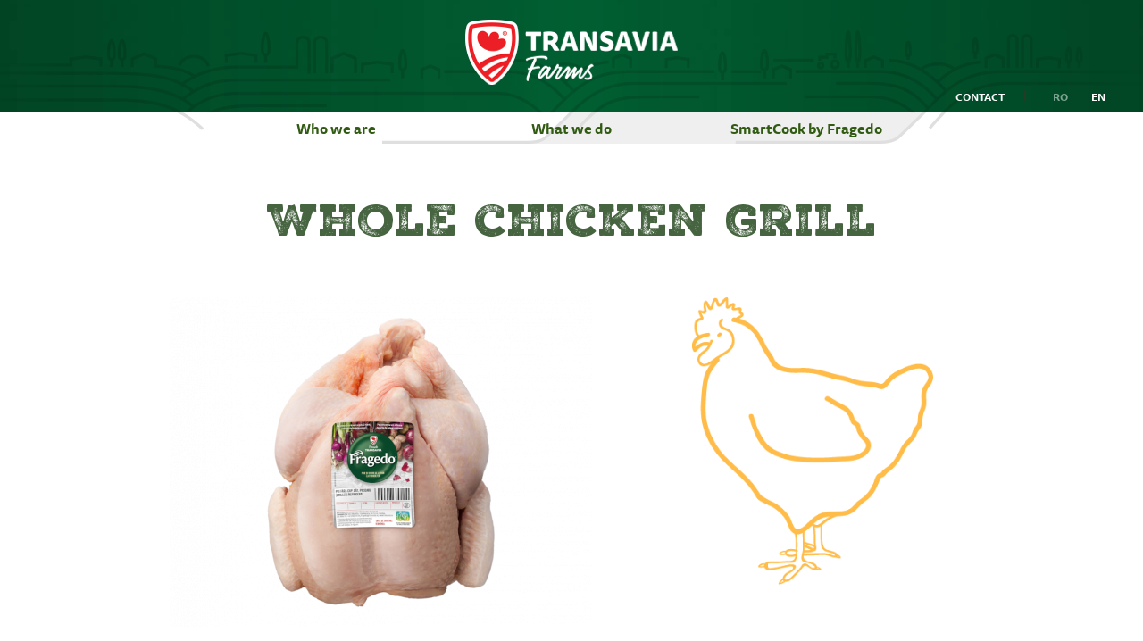

--- FILE ---
content_type: text/html; charset=UTF-8
request_url: https://www.transavia.ro/en/fragedo/whole-chicken-grill
body_size: 9234
content:
<!DOCTYPE html>
<html lang="en" dir="ltr" prefix="content: http://purl.org/rss/1.0/modules/content/  dc: http://purl.org/dc/terms/  foaf: http://xmlns.com/foaf/0.1/  og: http://ogp.me/ns#  rdfs: http://www.w3.org/2000/01/rdf-schema#  schema: http://schema.org/  sioc: http://rdfs.org/sioc/ns#  sioct: http://rdfs.org/sioc/types#  skos: http://www.w3.org/2004/02/skos/core#  xsd: http://www.w3.org/2001/XMLSchema# ">

    <head>
        <meta charset="utf-8" />
<meta name="robots" content="index, follow" />
<meta name="description" content="Whole chicken grill. 
  
            Product description
      

  
    
            Whole chicken grill

At Transavia, our brand Fragedo is produced with the utmost care and dedication, in order to provide access to a healthy, safe and exceptionally tasty chicken meat, so our customers can enjoy beautiful moments with their loved ones.

*The use of any hormonal substances in poultry breeding is prohibited by law.

This product is also available as frozen.
      
  
, 
  
            Product handling
      

  
    
            Remove the product from its packaging and discard the packaging. Wash work surfaces (including cutting boards), utensils, and hands after touching raw meat or poultry. Cook thoroughly before consumption. The product is not suitable to be eaten raw. Cooking in the microwave oven is not recommended.
      
  
, 
  
            Storage
      

  
    
            Class A refrigerated product, packaged in a protective atmosphere. Store between 0...4 °C. The product shelf life specified on the packaging is valid only if the storage conditions are met.
      
  
." />
<meta name="Generator" content="Drupal 8 (https://www.drupal.org)" />
<meta name="MobileOptimized" content="width" />
<meta name="HandheldFriendly" content="true" />
<meta name="viewport" content="width=device-width, initial-scale=1.0" />
<link rel="shortcut icon" href="/sites/default/files/icon_72.png" type="image/png" />
<link rel="alternate" hreflang="en" href="https://www.transavia.ro/en/fragedo/whole-chicken-grill" />
<link rel="alternate" hreflang="ro" href="https://www.transavia.ro/fragedo/pui-grill" />
<link rel="canonical" href="https://www.transavia.ro/en/fragedo/whole-chicken-grill" />

            <title>Whole chicken grill | Transavia</title>
            <link rel="stylesheet" media="all" href="/sites/default/files/css/css_WGHhxQ1jJGi4-U82CLMkPxtY4K65gPjbbt7gosiUdD4.css" />
<link rel="stylesheet" media="all" href="/sites/default/files/css/css_RYna-M9dVr8RDZqC7JcKW5FTFgGXiA5Z0JRIoXJ8LFc.css" />

                
<!--[if lte IE 8]>
<script src="/sites/default/files/js/js_VtafjXmRvoUgAzqzYTA3Wrjkx9wcWhjP0G4ZnnqRamA.js"></script>
<![endif]-->

                    <link rel="icon" type="image/x-icon" sizes="76x76" href="/themes/custom/transavia_theme/img/favicon 76x76.ico">
                    <link rel="icon" type="image/x-icon" sizes="120x120"
                        href="/themes/custom/transavia_theme/img/favicon 120x120.ico">
                    <link rel="icon" type="image/x-icon" sizes="152x152" href="/themes/custom/transavia_theme/img/favicon152x152.ico">
                    <link rel="icon" type="image/x-icon" sizes="180x180" href="/themes/custom/transavia_theme/img/favicon180x180.ico">
                    <link rel="icon" type="image/x-icon" sizes="192x192"
                        href="/themes/custom/transavia_theme/img/favicon 192x192.ico">


                    <!-- cookie consent -->
                    <script async src="https://cdn.jsdelivr.net/gh/orestbida/cookieconsent@v2.8.6/dist/cookieconsent.js"></script>
                    <link rel="stylesheet" type="text/css" href="https://cdn.jsdelivr.net/gh/orestbida/cookieconsent@v2.8.6/dist/cookieconsent.css">




                    <!-- Global site tag (gtag.js) - Google Analytics -->
                    <script type="text/plain" data-cookiecategory="googleanalytics" async src="https://www.googletagmanager.com/gtag/js?id=UA-22119248-1"></script>
                    <script  type="text/plain" data-cookiecategory="googleanalytics">
                        window.dataLayer = window.dataLayer || [];
                        function gtag() { dataLayer.push(arguments); }
                        gtag('js', new Date());
                        gtag('config', 'UA-22119248-1', { 'anonymize_ip': true });
                    </script>

                    <!-- Google Tag Manager -->
                    <script type="text/plain" data-cookiecategory="googleanalytics">(function (w, d, s, l, i) {
                            w[l] = w[l] || []; w[l].push({
                                'gtm.start':
                                    new Date().getTime(), event: 'gtm.js'
                            }); var f = d.getElementsByTagName(s)[0],
                                j = d.createElement(s), dl = l != 'dataLayer' ? '&l=' + l : ''; j.async = true; j.src =
                                    'https://www.googletagmanager.com/gtm.js?id=' + i + dl; f.parentNode.insertBefore(j, f);
                        })(window, document, 'script', 'dataLayer', 'GTM-5WNXZ86');</script>
                    <!-- End Google Tag Manager -->

                    <script src="https://use.typekit.net/vwu4ioc.js"></script>
                    <script>try { Typekit.load({ async: true }); } catch (e) { }</script>
    </head>

    <body  class="what-we-do">

        <!-- Google Tag Manager (noscript) -->
        <noscript><iframe src="https://www.googletagmanager.com/ns.html?id=GTM-5WNXZ86" height="0" width="0"
                style="display:none;visibility:hidden"></iframe></noscript>
        <!-- End Google Tag Manager (noscript) -->

        
          <div class="dialog-off-canvas-main-canvas" data-off-canvas-main-canvas>
    <header>

<!-- Facebook Pixel Code -->
<script type="text/plain" data-cookiecategory="facebookpixel">
!function(f,b,e,v,n,t,s)
{if(f.fbq)return;n=f.fbq=function(){n.callMethod?
n.callMethod.apply(n,arguments):n.queue.push(arguments)};
if(!f._fbq)f._fbq=n;n.push=n;n.loaded=!0;n.version='2.0';
n.queue=[];t=b.createElement(e);t.async=!0;
t.src=v;s=b.getElementsByTagName(e)[0];
s.parentNode.insertBefore(t,s)}(window, document,'script',
'https://connect.facebook.net/en_US/fbevents.js');
fbq('init', '477156506660785');
fbq('track', 'PageView');
</script>
<noscript><img height="1" width="1" style="display:none"
src="https://www.facebook.com/tr?id=477156506660785&ev=PageView&noscript=1"
/></noscript>
<!-- End Facebook Pixel Code -->

  <div class="inner-header">
      <div>
    <div class="logo-wrapper">
    <div class="vertical-align">
        <div class="vam">
            <a href="/en" title="Home" rel="home">
                <img src="/themes/custom/transavia_theme/img/what-we-do/logo-ferme-en.png" alt="Transavia logo"/>
            </a>
        </div>
    </div>
    <div class="header-options">
        <a href="https://www.transavia.ro/en/contact">Contact</a>
        <ul class="links">                <li class="flag">
                    <a href="/fragedo/pui-grill" class="language-link" hreflang="ro" data-drupal-link-system-path="node/227">ro</a>
                </li>
                            <li class="flag">
                    <span class="js-choose-language flag active">en</span>
                </li>
            </ul>
    </div>
</div>
<nav class="menus-wrapper">
        <nav class="menus-wrapper">
  <ul class="menu">
                    <li class="menu-item red">
        <a href="/en" class="who" data-drupal-link-system-path="&lt;front&gt;">Who we are</a>
                      <ul class="submenu">
          <li class="vam-wrapper">
            <ul>
              <li class="menu-scroll">
                <ul>
                                      <li class="submenu-item">
                                              <a href="/en/who-we-are" target="" data-drupal-link-system-path="node/12">Who we are</a>
                                          </li>
                                      <li class="submenu-item">
                                              <a href="/en/our-story" target="" data-drupal-link-system-path="node/23">Our story</a>
                                          </li>
                                      <li class="submenu-item">
                                              <a href="/en/export" target="" data-drupal-link-system-path="node/19">Export</a>
                                          </li>
                                      <li class="submenu-item">
                                              <a href="/en/integrated-supply-chain" target="" data-drupal-link-system-path="node/18">Integrated Supply Chain</a>
                                          </li>
                                      <li class="submenu-item">
                                              <a href="/en/dedicated-community" target="" data-drupal-link-system-path="node/26">Social responsibility</a>
                                          </li>
                                      <li class="submenu-item">
                                              <a href="/en/news" target="" data-drupal-link-system-path="node/25">News</a>
                                          </li>
                                      <li class="submenu-item">
                                              <a href="/en/work-us" target="" data-drupal-link-system-path="node/36">Work with us</a>
                                          </li>
                                      <li class="submenu-item flags">
                        <ul class="links">                <li class="flag">
                    <a href="/fragedo/pui-grill" class="language-link" hreflang="ro" data-drupal-link-system-path="node/227">ro</a>
                </li>
                            <li class="flag">
                    <span class="js-choose-language flag active">en</span>
                </li>
            </ul>
                    </li>
                </ul>
              </li>
            </ul>
                      </li>
        </ul>
      </li>
                      <li class="menu-item green">
        <a href="/en/what-we-do" target="" data-drupal-link-system-path="node/168">What we do</a>
                      <ul class="submenu">
          <li class="vam-wrapper">
            <ul>
              <li class="menu-scroll">
                <ul>
                                      <li class="submenu-item">
                                              <a href="/en/what-we-do" target="" data-drupal-link-system-path="node/168">What we do</a>
                                          </li>
                                      <li class="submenu-item">
                                              <a href="/en/fragedos-story" target="" data-drupal-link-system-path="node/118">Fragedo</a>
                                          </li>
                                      <li class="submenu-item">
                                              <a href="/en/papanes-story" target="" data-drupal-link-system-path="node/119">Papane</a>
                                          </li>
                                      <li class="submenu-item">
                                              <a href="/en/news-0" data-drupal-link-system-path="node/122">News</a>
                                          </li>
                                      <li class="submenu-item flags">
                        <ul class="links">                <li class="flag">
                    <a href="/fragedo/pui-grill" class="language-link" hreflang="ro" data-drupal-link-system-path="node/227">ro</a>
                </li>
                            <li class="flag">
                    <span class="js-choose-language flag active">en</span>
                </li>
            </ul>
                    </li>
                </ul>
              </li>
            </ul>
                      </li>
        </ul>
      </li>
                      <li class="menu-item green">
        <a href="/smartcook">SmartCook by Fragedo</a>
                        </li>
        </ul>
      </li>
            </ul>
</nav>

  </nav>
  
            <div><style type="text/css">
<!--/*--><![CDATA[/* ><!--*/
ul.menu{display:flex}
@media (min-width: 550px) and (max-width: 768px){
	body .menus-wrapper .menu a{
		font-size: 12px;
	}
	
	body .menus-wrapper .menu li:last-child span.burger-icon{
		display:none;
	}
}

@media (max-width: 549px) {
	body .menus-wrapper .menu a{
		font-size: 12px;
	}
	
	body .burger-icon{
		clear: both;
		display: block;
		margin: 2px auto 0;
	}
	
	body .menus-wrapper .menu .menu-item{
		padding: 0;
	}
	
	body .menus-wrapper .menu .menu-item > a {
		padding: 0 0 6px;
	}
	
	body .menus-wrapper .menu li.menu-item:last-child > a {
		padding: 10px 0 6px;
	}
	
	body .menus-wrapper .menu li:last-child span.burger-icon{
		display:none;
	}
}

/*--><!]]>*/
</style></div>
      
  
            <div><!-- Start of HubSpot Embed Code -->
<script type="text/javascript" id="hs-script-loader" async="" defer="defer" src="//js-eu1.hs-scripts.com/144522273.js"></script><!-- End of HubSpot Embed Code --></div>
      

  </div>

  </div>
</header>

<main  class="product-detail-page detail-page">
      <button class="btn-scroll-top"></button>
        




<section class="fade desktop" style="opacity: 1">
    <div class="section-title">
        <div class="container">
            <h1>Whole chicken grill</h1>
        </div>
    </div>
</section>

<section class="fade desktop" style="opacity: 1">
    <div class="container">
        <div class="row clearfix">
            <div class="col-6">
                <div class="receipe-image">
                    
            <div>  <img src="/sites/default/files/styles/product_image_473x_/public/2018-07/pui-griller-mare.png?itok=vloZ6jNH" alt="Whole chicken grill" typeof="foaf:Image" />


</div>
      
                </div>
            </div>
            <div class="col-6 desktop-img tablet-img">
                <div class="receipe-image">
                    
            <div>  <img src="/sites/default/files/2017-02/pui%20intreg_0.png" alt="Pui grill" typeof="foaf:Image" />

</div>
      
                </div>
            </div>
        </div>

        <div class="row clearfix receipe-info">
            <div class="col-6">
                                    <div class="block">
  <div class="block-title">
            <div>Product description</div>
      </div>

  <div class="description wysiwyg-content">
    
            <div><p><strong>Whole chicken grill</strong></p>

<p>At Transavia, our brand Fragedo is produced with the utmost care and dedication, in order to provide access to a healthy, safe and exceptionally tasty chicken meat, so our customers can enjoy beautiful moments with their loved ones.</p>

<p><strong>*The use of any hormonal substances in poultry breeding is prohibited by law.</strong></p>

<h5>This product is also available as frozen.</h5></div>
      
  </div>
</div>
                                    <div class="block">
  <div class="block-title">
            <div>Product handling</div>
      </div>

  <div class="description wysiwyg-content">
    
            <div><p>Remove the product from its packaging and discard the packaging. Wash work surfaces (including cutting boards), utensils, and hands after touching raw meat or poultry. Cook thoroughly before consumption. The product is not suitable to be eaten raw. Cooking in the microwave oven is not recommended.</p></div>
      
  </div>
</div>
                                    <div class="block">
  <div class="block-title">
            <div>Storage</div>
      </div>

  <div class="description wysiwyg-content">
    
            <div><p>Class A refrigerated product, packaged in a protective atmosphere. Store between 0...4 °C. The product shelf life specified on the packaging is valid only if the storage conditions are met.</p></div>
      
  </div>
</div>
                            </div>
            <div class="col-6">
                <div class="receipe-nutriments">
                    <div class="nutriments-title">
            <div>NUTRITIONAL VALUES (100G)</div>
      
                    </div>
                                                                        <div class="nutriment-row clearfix">
                                                <div>
                            <div class="nutriment">
                                <div class="line">Energy values</div>
                            </div>
                            <div class="value">
                                <div class="line">629 kJ / 150 kcal</div>
                            </div>
                        </div>
                                                    </div>
                                                                                                <div class="nutriment-row clearfix">
                                                <div>
                            <div class="nutriment">
                                <div class="line">Fat</div>
                            </div>
                            <div class="value">
                                <div class="line">7.4 g</div>
                            </div>
                        </div>
                                                                                            <div>
                            <div class="nutriment">
                                <div class="line">of which saturates</div>
                            </div>
                            <div class="value">
                                <div class="line">2.1 g</div>
                            </div>
                        </div>
                                                    </div>
                                                                                                <div class="nutriment-row clearfix">
                                                <div>
                            <div class="nutriment">
                                <div class="line">Carbohydrates</div>
                            </div>
                            <div class="value">
                                <div class="line">0.2 g</div>
                            </div>
                        </div>
                                                                                            <div>
                            <div class="nutriment">
                                <div class="line">of which sugars</div>
                            </div>
                            <div class="value">
                                <div class="line">0.2 g</div>
                            </div>
                        </div>
                                                    </div>
                                                                                                <div class="nutriment-row clearfix">
                                                <div>
                            <div class="nutriment">
                                <div class="line">Protein</div>
                            </div>
                            <div class="value">
                                <div class="line">20.9 g</div>
                            </div>
                        </div>
                                                    </div>
                                                                                                <div class="nutriment-row clearfix">
                                                <div>
                            <div class="nutriment">
                                <div class="line">Sodium</div>
                            </div>
                            <div class="value">
                                <div class="line">0.15 g</div>
                            </div>
                        </div>
                                                    </div>
                                                            </div>
            </div>
        </div>
    </div>
</section>




</main>

<footer>
    <div>
    
<div class="container footer-bg-image">
  <nav id="block-transavia1">
    <h1>Transavia</h1>
    
              <ul>
              <li>
        <a href="/en/our-story" target="" data-drupal-link-system-path="node/23">Our story</a>
              </li>
          <li>
        <a href="/en/our-story#transavia-history" target="" data-drupal-link-system-path="node/23">Our history</a>
              </li>
          <li>
        <a href="/en/our-story#transavia-family" target="" data-drupal-link-system-path="node/23">Transavia Family</a>
              </li>
          <li>
        <a href="/en/dedication-quality" target="" data-drupal-link-system-path="node/35">Dedication for Quality</a>
              </li>
          <li>
        <a href="/en/work-us" target="" data-drupal-link-system-path="node/36">Work with us</a>
              </li>
        </ul>
  


    </nav>
<nav  id="block-transavia2">
      
  <h1>Portofoliu</h1>
  

        
              <ul>
              <li>
        <a href="/en/fragedos-story" target="" title="Fragedo products" data-drupal-link-system-path="node/118">Fragedo</a>
              </li>
          <li>
        <a href="/en/papanes-story" target="" title="Papane products" data-drupal-link-system-path="node/119">Papane</a>
              </li>
        </ul>
  


  </nav><nav  id="block-transavia3">
      
  <h1>Info </h1>
  

        
              <ul>
              <li>
        <a href="/en/terms-and-conditions" target="" data-drupal-link-system-path="node/76">Terms and conditions</a>
              </li>
          <li>
        <a href="/en/politica-cookies" class="menu ro" data-drupal-link-system-path="node/585">Cookie policy</a>
              </li>
          <li>
        <a href="https://www.transavia.ro/files/politica-de-prelucrare-a-datelor.pdf" class="menu ro">Politica prelucrare date</a>
              </li>
          <li>
        <a href="/en/contact" target="" data-drupal-link-system-path="contact">Contact</a>
              </li>
          <li>
        <a href="/en/sitemap" target="" data-drupal-link-system-path="sitemap">Sitemap</a>
              </li>
          <li>
        <a href="https://www.transavia.ro/files/TRANSAVIA_ConditiiFurnizare_RO.pdf" class="menu ro" target="_blank">Condiții de furnizare</a>
              </li>
          <li>
        <a href="https://www.transavia.ro/files/TRANSAVIA_SupplyConditions_EN.pdf" class="menu en" target="_blank">Supply Conditions</a>
              </li>
          <li>
        <a href="" class="cookie-c-button">Preferințe cookie</a>
              </li>
        </ul>
  


  </nav><nav  id="block-transavia4" class="footer-mobile-menu">
      
  <h1>Mobile Footer</h1>
  

        
              <ul>
              <li>
        <a href="/en/contact" target="" data-drupal-link-system-path="contact">Contact</a>
              </li>
          <li>
        <a href="https://www.transavia.ro/files/Proiect_de_fuziune.pdf" class="menu ro" target="_blank">Proiect de fuziune (data afișării: 16.03.2022)</a>
              </li>
          <li>
        <a href="/en/sitemap" target="" data-drupal-link-system-path="sitemap">Sitemap</a>
              </li>
          <li>
        <a href="/en/terms-and-conditions" target="" data-drupal-link-system-path="node/76">Terms and conditions</a>
              </li>
        </ul>
  


  </nav><nav id="block-transavia5" class="footer-social-menu">
  <h1>Social Media</h1>
  
              <ul>
              <li>
        <a href="https://www.linkedin.com/company/transavia-sa" class="linkedin" target="_blank">LinkedIn</a>
              </li>
          <li>
        <a href="https://www.facebook.com/Transavia.WellMadeinRomania/" class="facebook" target="_blank">Facebook</a>
              </li>
          <li>
        <a href="https://www.instagram.com/fragedoromania/" class="instagram" target="_blank">Instagram</a>
              </li>
          <li>
        <a href="https://www.youtube.com/watch?v=zi0r2Wx5ZEM" class="youtube en" target="_blank">YouTube</a>
              </li>
          <li>
        <a href="https://www.youtube.com/watch?v=765lGEwuMgw&amp;feature=youtu.be" class="youtube ro" target="_blank">YouTube</a>
              </li>
        </ul>
  


  </nav>
</div><div id="block-copyright" class="block-copyright">
  Copyright Transavia 2023
</div>

  </div>

</footer>

  </div>

        
        <script type="application/json" data-drupal-selector="drupal-settings-json">{"path":{"baseUrl":"\/","scriptPath":null,"pathPrefix":"en\/","currentPath":"node\/227","currentPathIsAdmin":false,"isFront":false,"currentLanguage":"en"},"pluralDelimiter":"\u0003","suppressDeprecationErrors":true,"eu_cookie_compliance":{"cookie_policy_version":"1.0.0","popup_enabled":false,"popup_agreed_enabled":false,"popup_hide_agreed":false,"popup_clicking_confirmation":false,"popup_scrolling_confirmation":false,"popup_html_info":false,"use_mobile_message":false,"mobile_popup_html_info":false,"mobile_breakpoint":768,"popup_html_agreed":false,"popup_use_bare_css":false,"popup_height":"auto","popup_width":"100%","popup_delay":0,"popup_link":"\/termeni-si-conditii","popup_link_new_window":true,"popup_position":false,"fixed_top_position":false,"popup_language":"en","store_consent":false,"better_support_for_screen_readers":false,"cookie_name":"cookie_notice_accepted","reload_page":false,"domain":"","domain_all_sites":false,"popup_eu_only_js":false,"cookie_lifetime":100,"cookie_session":0,"set_cookie_session_zero_on_disagree":1,"disagree_do_not_show_popup":true,"method":"default","automatic_cookies_removal":false,"allowed_cookies":"","withdraw_markup":"\u003Cbutton type=\u0022button\u0022 class=\u0022eu-cookie-withdraw-tab\u0022\u003EPrivacy settings\u003C\/button\u003E\n\u003Cdiv role=\u0022alertdialog\u0022 aria-labelledby=\u0022popup-text\u0022 class=\u0022eu-cookie-withdraw-banner\u0022\u003E\n  \u003Cdiv class=\u0022popup-content info eu-cookie-compliance-content\u0022\u003E\n    \u003Cdiv id=\u0022popup-text\u0022 class=\u0022eu-cookie-compliance-message\u0022\u003E\n      \u003Ch2\u003EWe use cookies on this site to enhance your user experience\u003C\/h2\u003E\u003Cp\u003EYou have given your consent for us to set cookies.\u003C\/p\u003E\n    \u003C\/div\u003E\n    \u003Cdiv id=\u0022popup-buttons\u0022 class=\u0022eu-cookie-compliance-buttons\u0022\u003E\n      \u003Cbutton type=\u0022button\u0022 class=\u0022eu-cookie-withdraw-button\u0022\u003EWithdraw consent\u003C\/button\u003E\n    \u003C\/div\u003E\n  \u003C\/div\u003E\n\u003C\/div\u003E","withdraw_enabled":false,"reload_options":0,"reload_routes_list":"","withdraw_button_on_info_popup":false,"cookie_categories":["cookie_uri_necesare","cookie_uri_statistica"],"cookie_categories_details":{"cookie_uri_necesare":{"uuid":"a9de4066-1d0c-4b3d-80a5-3b4ecea4c991","langcode":"ro","status":true,"dependencies":[],"id":"cookie_uri_necesare","label":"Neccssary cookies","description":"","checkbox_default_state":"required","weight":-9},"cookie_uri_statistica":{"uuid":"e15e42aa-8712-49ba-8e9d-c4f713423d6e","langcode":"ro","status":true,"dependencies":[],"id":"cookie_uri_statistica","label":"Statistics Cookies","description":"","checkbox_default_state":"unchecked","weight":-8}},"enable_save_preferences_button":false,"cookie_value_disagreed":"false","cookie_value_agreed_show_thank_you":"1","cookie_value_agreed":"true","containing_element":"body","settings_tab_enabled":false,"open_by_default":false},"user":{"uid":0,"permissionsHash":"ba5ced8a4f0837aa6074c0426a43699b7da4f35f86a350a81d259e4d4b87871d"},"transavia_theme":{"strings":{"CV_upload":"Load Resume"}}}</script>
<script src="/sites/default/files/js/js_13OTDi6w__vJvKWV63DC2EOBbUKuqtP7HOMOoLsUMJc.js"></script>
<script src="/modules/contrib/eu_cookie_compliance/js/eu_cookie_compliance.js?v=1.19" defer></script>
<script src="/sites/default/files/js/js_yx6mZr1AOrKYsmU27jCpGwL7kYuFl0tM3waCbOdKZss.js"></script>



            <!-- Inline script -->
            
            
            <script>
                window.addEventListener('load', function () {

                    // obtain plugin
                    var cc = initCookieConsent();

                    // run plugin with your configuration
                    cc.run({
                        current_lang: 'ro',
                        autoclear_cookies: true,                   // default: false
                        page_scripts: true,                        // default: false

                        // mode: 'opt-in'                          // default: 'opt-in'; value: 'opt-in' or 'opt-out'
                        // delay: 0,                               // default: 0
                        auto_language: 'document',                      // default: null; could also be 'browser' or 'document'
                        // autorun: true,                          // default: true
                        force_consent: true,                   // default: false
                        // hide_from_bots: false,                  // default: false
                        // remove_cookie_tables: false             // default: false
                        // cookie_name: 'cc_cookie',               // default: 'cc_cookie'
                        // cookie_expiration: 182,                 // default: 182 (days)
                        // cookie_necessary_only_expiration: 182   // default: disabled
                        // cookie_domain: location.hostname,       // default: current domain
                        // cookie_path: '/',                       // default: root
                        // cookie_same_site: 'Lax',                // default: 'Lax'
                        // use_rfc_cookie: false,                  // default: false
                        revision: 1,                            // default: 0

                        onFirstAction: function (user_preferences, cookie) {
                            // callback triggered only once on the first accept/reject action
                        },

                        onAccept: function (cookie) {
                            // callback triggered on the first accept/reject action, and after each page load
                        },

                        onChange: function (cookie, changed_categories) {
                            // callback triggered when user changes preferences after consent has already been given
                        },

                        languages: {
                            'ro': {
                                consent_modal: {
                                    title: 'Utilizăm cookies',
                                    description: `Utilizăm cookies și alte tehnologii pentru a colecta automat anumite tipuri de informații atunci când ne vizitați online ca să îmbunătățim performanța și să analizăm traficul online. Unele dintre aceste cookie-uri sunt opționale și pot fi colectate doar dacă vă exprimați acordul.
                <br /><br />Dacă doriți să aflați mai multe despre tipurile de cookie-uri pe care le utilizăm, inclusiv despre modul în care pot fi dezactivate, vă invităm să consultați <a class="cc-link" target="_blank" href="https://www.transavia.ro/politica-cookies">politica noastră cookies</a>.
                <br /><br />Navigând în continuare, sunteţi de acord cu <a class="cc-link" target="_blank" href="https://www.transavia.ro/termeni-si-conditii">Termenii şi Condiţiile propuse</a>.`,
                                    primary_btn: {
                                        text: 'Accept toate cookies',
                                        role: 'accept_all', // 'accept_selected' or 'accept_all'
                                    },
                                    secondary_btn: {
                                        text: 'Modific preferințele',
                                        role: 'settings', // 'settings' or 'accept_necessary'
                                    }
                                },
                                settings_modal: {
                                    title: 'Preferințe cookie',
                                    save_settings_btn: 'Salvează preferințele',
                                    accept_all_btn: 'Accept toate cookies',
                                    reject_all_btn: 'Accept doar cookies necesare', // optional, [v.2.5.0 +]
                                    cookie_table_headers: [
                                        { col1: 'Nume' },
                                        { col2: 'Domeniu' },
                                        { col3: 'Durata de viață' },
                                        { col4: 'Descriere' },
                                    ],
                                    blocks: [
                                        {
                                            title: 'Utilizăm cookies',
                                            description: `
                        Utilizăm cookies și alte tehnologii pentru a colecta automat anumite tipuri de informații atunci când ne vizitați online ca să îmbunătățim performanța și să analizăm traficul online. Unele dintre aceste cookie-uri sunt opționale și pot fi colectate doar dacă vă exprimați acordul.
                        <br /><br />Dacă doriți să aflați mai multe despre tipurile de cookie-uri pe care le utilizăm, inclusiv despre modul în care pot fi dezactivate, vă invităm să consultați <a class="cc-link" target="_blank" href="https://www.transavia.ro/politica-cookies">politica noastră cookies</a>.
                        <br /><br />Navigând în continuare, sunteţi de acord cu <a class="cc-link" target="_blank" href="https://www.transavia.ro/termeni-si-conditii">Termenii şi Condiţiile propuse</a>.
                    `,
                                        },
                                        {
                                            title: 'Cookies strict necesare',
                                            description: 'Aceste cookies sunt esențiale pentru funcționarea corectă a website-ului.',
                                            toggle: {
                                                value: 'necessary',
                                                enabled: true,
                                                readonly: true,
                                            },
                                            cookie_table: [
                                                {
                                                    col1: 'cc_cookie',
                                                    col2: 'www.transavia.ro',
                                                    col3: '100 zile',
                                                    col4: 'Se reține acordul vizitatorilor în legătura cu politica privind cookies.',
                                                },
                                            ],
                                        },
                                        {
                                            title: 'Cookies Statistică - Google Analytics',
                                            toggle: {
                                                value: 'googleanalytics',
                                                enabled: false,
                                                readonly: false,
                                            },
                                            cookie_table: [
                                                {
                                                    col1: '_ga',
                                                    col2: 'google.com',
                                                    col3: '2 ani',
                                                    col4: 'Utilizăm acest cookie pentru a diferenția utilizatorii unici prin atribuirea unui identificator generat aleatoriu fiecărui vizitator.',
                                                },
                                                {
                                                    col1: '_ga_BKHJX426KL',
                                                    col2: 'google.com',
                                                    col3: '2 ani',
                                                    col4: 'Utilizăm acest cookie pentru a diferenţia între sesiunile unice ale unui utilizator prin atribuirea unui identificator generat aleatoriu fiecărei sesiuni de vizită a website-ului.',
                                                },
                                                {
                                                    col1: '_gid',
                                                    col2: 'google.com',
                                                    col3: '24 ore',
                                                    col4: 'Folosit pentru a diferenția utilizatorii unici prin atribuirea unui identificator generat aleatoriu fiecărui vizitator.',
                                                },
                                                {
                                                    col1: '_gat_gtag_UA_22119248_1 _gat_gtag_UA_170286878_1',
                                                    col2: 'google.com',
                                                    col3: '1 minut',
                                                    col4: 'Folosit pentru a diferenția utilizatorii unici prin atribuirea unui identificator generat aleatoriu fiecărui vizitator.',
                                                },
                                                {
                                                    col1: '_gat<br />_dc_gtm_UA-22119248-1',
                                                    col2: 'google.com',
                                                    col3: '1 minut',
                                                    col4: 'Este folosit pentru a limita numărul de solicitări (request-uri) în situații de trafic crescut de către Google Analytics.',
                                                },
                                                {
                                                    col1: '_gcl_au<br />_gcl_aw',
                                                    col2: 'google.com',
                                                    col3: '90 zile',
                                                    col4: 'Sunt folosite pentru a măsura performanța anunțurilor, a campaniilor publicitare și a ratelor de conversie pentru anunțurile publicitare Google Ads.',
                                                },
                                            ],
                                        },
                                        {
                                            title: 'Cookies Statistică - Facebook Pixel',
                                            toggle: {
                                                value: 'facebookpixel',
                                                enabled: false,
                                                readonly: false,
                                            },
                                            cookie_table: [
                                                {
                                                    col1: '_fbp',
                                                    col2: 'facebook.com',
                                                    col3: '90 zile',
                                                    col4: `
                                Folosit pentru a diferenția utilizatorii unici prin atribuirea unui identificator generat aleatoriu fiecărui vizitator (browser).
                                <br />Utilizăm acest cookie pentru a ne ajuta să măsurăm performanțele campaniilor de publicitate Meta (Facebook).
                            `,
                                                }
                                            ],
                                        },
                                        {
                                            title: 'Mai multe informații',
                                            description: `
                        Pentru mai multe informații vă invităm să consultați <a class="cc-link" target="_blank" href="https://www.transavia.ro/files/politica-de-prelucrare-a-datelor.pdf">politica de prelucrare a datelor cu caracter personal</a>.
                    `,
                                        }
                                    ]
                                }
                            },
                            'en': {
                                consent_modal: {
                                    title: 'We use cookies',
                                    description: `
			This website uses cookies to automatically collect data in order to enhance user experience, improve website performance and to analyse our website traffic. Some of these cookies are optional and are not used unless you have provided your consent. Please check our <a class="cc-link" target="_blank" href="https://www.transavia.ro/en/politica-cookies">cookie policy</a> for more details about our cookies, including how to deactivate them. 
			<br /><br />By continuing to use this website you are agreeing with our <a class="cc-link" target="_blank" href="https://www.transavia.ro/en/terms-and-conditions">Terms and conditions</a>.
		`,
                                    primary_btn: {
                                        text: 'Accept',
                                        role: 'accept_all', // 'accept_selected' or 'accept_all'
                                    },
                                    secondary_btn: {
                                        text: 'Preferences',
                                        role: 'settings', // 'settings' or 'accept_necessary'
                                    }
                                },
                                settings_modal: {
                                    title: 'Cookie preferences',
                                    save_settings_btn: 'Save preferences',
                                    accept_all_btn: 'Accept all',
                                    reject_all_btn: 'Reject all', // optional, [v.2.5.0 +]
                                    cookie_table_headers: [
                                        { col1: 'Name' },
                                        { col2: 'Domain' },
                                        { col3: 'Expiration' },
                                        { col4: 'Description' },
                                    ],
                                    blocks: [
                                        {
                                            title: 'Cookie usage',
                                            description: `
					This website uses cookies to automatically collect data in order to enhance user experience, improve website performance and to analyse our website traffic. Some of these cookies are optional and are not used unless you have provided your consent. Please check our <a class="cc-link" target="_blank" href="https://www.transavia.ro/en/politica-cookies">cookie policy</a> for more details about our cookies, including how to deactivate them. 
					<br /><br />By continuing to use this website you are agreeing with our <a class="cc-link" target="_blank" href="https://www.transavia.ro/en/terms-and-conditions">Terms and conditions</a>.
				`,
                                        },
                                        {
                                            title: 'Strictly necessary cookies',
                                            description: 'These cookies are essential for the proper functioning of our website.',
                                            toggle: {
                                                value: 'necessary',
                                                enabled: true,
                                                readonly: true
                                            },
                                            cookie_table: [
                                                {
                                                    col1: 'cc_cookie',
                                                    col2: 'www.transavia.ro',
                                                    col3: '100 days',
                                                    col4: 'Stores the user\'s preferences on cookies policy.',
                                                },
                                            ],
                                        },
                                        {
                                            title: 'Analytics cookies - Google Analytics',
                                            toggle: {
                                                value: 'googleanalytics',
                                                enabled: false,
                                                readonly: false,
                                            },
                                            cookie_table: [
                                                {
                                                    col1: '_ga',
                                                    col2: 'google.com',
                                                    col3: '2 years',
                                                    col4: 'Used to distinguish users.',
                                                },
                                                {
                                                    col1: '_ga_BKHJX426KL',
                                                    col2: 'google.com',
                                                    col3: '2 years',
                                                    col4: 'Used to persist session state.',
                                                },
                                                {
                                                    col1: '_gid',
                                                    col2: 'google.com',
                                                    col3: '24 hours',
                                                    col4: 'Used to distinguish users.',
                                                },
                                                {
                                                    col1: '_gat_gtag_UA_22119248_1 _gat_gtag_UA_170286878_1',
                                                    col2: 'google.com',
                                                    col3: '1 minute',
                                                    col4: 'Used to distinguish users.',
                                                },
                                                {
                                                    col1: '_gat<br />_dc_gtm_UA-22119248-1',
                                                    col2: 'google.com',
                                                    col3: '1 minute',
                                                    col4: 'Used to throttle request rate.',
                                                },
                                                {
                                                    col1: '_gcl_au<br />_gcl_aw',
                                                    col2: 'google.com',
                                                    col3: '90 days',
                                                    col4: 'Primarily used to help determine how many times users who click on their ads end up taking an action on their site, such as filling in the contact form, singing up for a newsletter or singing up for a contest. ',
                                                },
                                            ],
                                        },
                                        {
                                            title: 'Analytics cookies - Facebook Pixel',
                                            toggle: {
                                                value: 'facebookpixel',
                                                enabled: false,
                                                readonly: false,
                                            },
                                            cookie_table: [
                                                {
                                                    col1: '_fbp',
                                                    col2: 'facebook.com',
                                                    col3: '90 days',
                                                    col4: `
							Identifies browsers for the purposes of providing advertising and site analytics services.
							<br />Primarily used to help determine how many times users who click on their ads end up taking an action on their site, such as filling in the contact form, singing up for a newsletter or singing up for a contest.
						`,
                                                }
                                            ],
                                        },
                                        {
                                            title: 'More information',
                                            description: `
					For more information, please check <a class="cc-link" target="_blank" href="https://www.transavia.ro/files/politica-de-prelucrare-a-datelor-en.pdf">our data privacy and processing policy</a>.
				`,
                                        }
                                    ]
                                }
                            }
                        }
                    });
                });
                

 	c_button = document.getElementsByClassName('cookie-c-button')[0];
 	c_button.href = "javascript:void(0)";
    c_button.setAttribute("data-cc", "c-settings");

                

                
            </script>

    </body>

    </html>

--- FILE ---
content_type: text/css
request_url: https://www.transavia.ro/sites/default/files/css/css_RYna-M9dVr8RDZqC7JcKW5FTFgGXiA5Z0JRIoXJ8LFc.css
body_size: 9075
content:
html{font-family:sans-serif;-ms-text-size-adjust:100%;-webkit-text-size-adjust:100%}body{margin:0}article,aside,details,figcaption,figure,footer,header,main,menu,nav,section,summary{display:block}audio,canvas,progress,video{display:inline-block}audio:not([controls]){display:none;height:0}progress{vertical-align:baseline}[hidden],template{display:none}a{background-color:transparent;-webkit-text-decoration-skip:objects}a:active,a:hover{outline-width:0}abbr[title]{border-bottom:none;text-decoration:underline;text-decoration:underline dotted}b,strong{font-weight:inherit}b,strong{font-weight:bolder}dfn{font-style:italic}h2{font-size:2em;margin:.67em 0}mark{background-color:#ff0;color:#000}small{font-size:80%}sub,sup{font-size:75%;line-height:0;position:relative;vertical-align:baseline}sub{bottom:-.25em}sup{top:-.5em}img{border-style:none}svg:not(:root){overflow:hidden}code,kbd,pre,samp{font-family:monospace,monospace;font-size:1em}figure{margin:1em 40px}hr{box-sizing:content-box;height:0;overflow:visible}button,input,select,textarea{font:inherit;margin:0}optgroup{font-weight:700}button,input{overflow:visible}button,select{text-transform:none}[type=reset],[type=submit],button,html [type=button]{-webkit-appearance:button}[type=button]::-moz-focus-inner,[type=reset]::-moz-focus-inner,[type=submit]::-moz-focus-inner,button::-moz-focus-inner{border-style:none;padding:0}[type=button]:-moz-focusring,[type=reset]:-moz-focusring,[type=submit]:-moz-focusring,button:-moz-focusring{outline:1px dotted ButtonText}fieldset{border:1px solid silver;margin:0 2px;padding:.35em .625em .75em}legend{box-sizing:border-box;color:inherit;display:table;max-width:100%;padding:0;white-space:normal}textarea{overflow:auto}[type=checkbox],[type=radio]{box-sizing:border-box;padding:0}[type=number]::-webkit-inner-spin-button,[type=number]::-webkit-outer-spin-button{height:auto}[type=search]{-webkit-appearance:textfield;outline-offset:-2px}[type=search]::-webkit-search-cancel-button,[type=search]::-webkit-search-decoration{-webkit-appearance:none}::-webkit-input-placeholder{color:inherit;opacity:.54}::-webkit-file-upload-button{-webkit-appearance:button;font:inherit}.jspContainer{overflow:hidden;position:relative}.jspPane{position:absolute}.jspVerticalBar{position:absolute;top:0;right:0;width:9px;height:100%;background:0 0}.jspHorizontalBar{position:absolute;bottom:0;left:0;width:100%;height:16px;background:red}.jspHorizontalBar *,.jspVerticalBar *{margin:0;padding:0}.jspCap{display:none}.jspHorizontalBar .jspCap{float:left}.jspTrack{background:0 0;position:relative}.jspDrag{background:#5d5d5d;position:relative;top:0;left:0;cursor:pointer}.jspHorizontalBar .jspDrag,.jspHorizontalBar .jspTrack{float:left;height:100%}.jspArrow{background:#50506d;text-indent:-20000px;display:block;cursor:pointer}.jspArrow.jspDisabled{cursor:default;background:#80808d}.jspVerticalBar .jspArrow{height:16px}.jspHorizontalBar .jspArrow{width:12px;float:left;height:100%}.jspVerticalBar .jspArrow:focus{outline:0}.jspCorner{background:#eeeef4;float:left;height:100%}* html .jspCorner{margin:0 -3px 0 0}a.jspArrow.jspArrowUp{background:#333;width:10px;height:15px;display:block}a.jspArrow.jspArrowDown{background:#333;width:10px;height:15px;display:block}@font-face{font-family:NexaRustSans-Black02;src:url(/themes/custom/transavia_theme/css/../fonts/NexaRustSans-Black02.eot);src:url(/themes/custom/transavia_theme/css/../fonts/NexaRustSans-Black02.woff2) format("woff2"),url(/themes/custom/transavia_theme/css/../fonts/NexaRustSans-Black02.woff) format("woff"),url(/themes/custom/transavia_theme/css/../fonts/NexaRustSans-Black02.ttf) format("truetype"),url(/themes/custom/transavia_theme/css/../fonts/NexaRustSans-Black02.svg#NexaRustSans-Black02) format("svg"),url(/themes/custom/transavia_theme/css/../fonts/NexaRustSans-Black02.eot?#iefix) format("embedded-opentype");font-weight:400;font-style:normal}@font-face{font-family:NexaRustSlab-Black03;src:url(/themes/custom/transavia_theme/css/../fonts/NexaRustSlab-Black03.eot);src:url(/themes/custom/transavia_theme/css/../fonts/NexaRustSlab-Black03.woff2) format("woff2"),url(/themes/custom/transavia_theme/css/../fonts/NexaRustSlab-Black03.woff) format("woff"),url(/themes/custom/transavia_theme/css/../fonts/NexaRustSlab-Black03.ttf) format("truetype"),url(/themes/custom/transavia_theme/css/../fonts/NexaRustSlab-Black03.svg#NexaRustSlab-Black03) format("svg"),url(/themes/custom/transavia_theme/css/../fonts/NexaRustSlab-Black03.eot?#iefix) format("embedded-opentype");font-weight:400;font-style:normal}@font-face{font-family:brighton_ro_boldregular;src:url(/themes/custom/transavia_theme/css/../fonts/brighton_ro_bold-webfont.woff2) format("woff2"),url(/themes/custom/transavia_theme/css/../fonts/brighton_ro_bold-webfont.woff) format("woff");font-weight:400;font-style:normal}@font-face{font-family:ElegantIcons;src:url(/themes/custom/transavia_theme/css/../fonts/ElegantIcons.eot);src:url(/themes/custom/transavia_theme/css/../fonts/ElegantIcons.woff) format("woff"),url(/themes/custom/transavia_theme/css/../fonts/ElegantIcons.ttf) format("truetype"),url(/themes/custom/transavia_theme/css/../fonts/ElegantIcons.svg#ElegantIcons) format("svg"),url(/themes/custom/transavia_theme/css/../fonts/ElegantIcons.eot?#iefix) format("embedded-opentype");font-weight:400;font-style:normal}body,html{padding:0;margin:0;height:100%}body{font-family:ff-tisa-sans-web-pro,Arial;line-height:1.4;font-size:16px;padding-top:161px!important;overflow-x:hidden}body.what-we-do{padding-top:0!important}body.what-we-do .wood-bg{background-image:url(/themes/custom/transavia_theme/css/../img/what-we-do/wood-bg.jpg);background-repeat:no-repeat;background-position:center 0;background-size:cover}body.what-we-do .for-print{display:none}body.opened{overflow:hidden}*{box-sizing:border-box}.container{max-width:940px;margin:0 auto;padding:0 20px;position:relative;z-index:1;background:#fff}main{min-height:45vh}h1,h3,h4{font-family:ff-tisa-sans-web-pro,Arial;font-weight:700;color:#e41e26;line-height:1.1;padding:20px 0;margin:0}h1{font-size:72px}h3{font-size:36px}h4{font-size:24px}ol,ul{padding:0}a,a:active,a:focus,a:hover{text-decoration:none;outline:0}.clearfix:after{visibility:hidden;display:block;font-size:0;content:" ";clear:both;height:0}.has-parallax{position:absolute}.has-parallax img{width:100%}.hide{display:none}.vertical-align{display:table;height:100%;width:100%}.vam{display:table-cell;vertical-align:middle}.align-left{text-align:left}.align-left img{max-width:100%}.align-right{text-align:right}.align-right img{max-width:100%}.align-center{text-align:center}.align-center img{max-width:100%}.full-width{text-align:center}.full-width img{width:100%;display:inherit}.full-size{left:0!important;top:0!important;width:100%!important;height:100%!important}section{text-align:center;padding:40px 0 0;position:relative;background:url(/themes/custom/transavia_theme/css/../img/gradient-default-bg.png) repeat-x 0 0 transparent}section.section-smaller .section-image{position:absolute;bottom:0;left:0;right:0}section .container{background:0 0}#community,#news,ul.right-menu+section{background:0 0;filter:none}.no-padding-top{padding-top:0!important}.no-padding-bottom{padding-bottom:0}.read-more-wrapper{margin-top:10px}.read-more-wrapper span{background:url(/themes/custom/transavia_theme/css/../img/small-icons.png) no-repeat center 0 transparent;display:inline-block;height:11px;width:20px;cursor:pointer}.read-more-wrapper span.open{background:url(/themes/custom/transavia_theme/css/../img/small-icons.png) no-repeat center -59px transparent;display:inline-block;width:20px}.trimmed-description{overflow:hidden;position:relative}.trimmed-description:before{content:""}.trimmed-description p{position:relative;line-height:1;overflow:hidden;text-overflow:ellipsis}.trimmed-description.overlay:after{content:"";position:absolute;bottom:0;height:20px;width:100%;right:0;left:0;background:linear-gradient(to bottom,rgba(255,255,255,.1) 10%,rgba(255,255,255,.9) 80%,#fff 95%)}.g-recaptcha{transform-origin:0;transform:scale(.8)}.what-we-do .section-title h1,.what-we-do .section-title h3,.what-we-do .section-title h4{font-family:NexaRustSlab-Black03,Arial;color:#466440}.what-we-do .js-pager__items{list-style-type:none;border:1px solid #e3e3e3;display:inline-block;border-radius:5px;margin:40px 0}.what-we-do .js-pager__items li{display:inline-block;box-sizing:border-box;height:53px;width:53px;text-align:center;line-height:1;border-left:1px solid #e3e3e3;float:left}.what-we-do .js-pager__items li.is-active{background:#006032}.what-we-do .js-pager__items li.is-active a{color:#fff}.what-we-do .js-pager__items li:first-child{border-left:none}.what-we-do .js-pager__items li a{padding:15px 0 19px;color:#006032;font-size:20px;font-family:ff-tisa-web-pro,Arial;display:inline-block;line-height:1;display:block}@media all and (max-width:768px){body{padding-top:109px!important}body.what-we-do{padding-top:0!important}}@media all and (max-width:767px){body{font-size:12px}body.what-we-do{padding-top:0!important}body.what-we-do .wood-bg{background-size:contain}body.what-we-do .js-pager__items li{height:34px;width:34px}body.what-we-do .js-pager__items li a{padding:6px 0 8px}h1{font-size:40px;padding:20px 0 15px}h3{font-size:23px}h4{font-size:18px}section{padding:10px 0 0}.align-center img,.align-left img,.align-right img{display:inherit}}@media all and (max-width:400px){.what-we-do .section-title h1{font-size:30px}}header{background:url(/themes/custom/transavia_theme/css/../img/header-bg.jpg) repeat-x center 0 #fff;position:fixed;top:0;left:0;height:161px;width:100%;z-index:3}header .inner-header{background:url(/themes/custom/transavia_theme/css/../img/header-lines.png) no-repeat bottom center transparent}header .logo-wrapper{text-align:center;position:relative;height:123px}header .logo-wrapper .header-options{position:absolute;bottom:5px;right:30px}header .logo-wrapper .header-options>a,header .logo-wrapper .header-options>span{color:#fff;text-transform:uppercase;font-size:12px;font-family:ff-tisa-sans-web-pro,Arial;font-weight:700;position:relative;line-height:1}header .logo-wrapper .header-options>a:first-child{padding-right:24px;margin-right:18px;padding-top:2px}header .logo-wrapper .header-options>a:first-child:before{content:"";position:absolute;top:0;right:0;background:#7b161a;width:2px;height:12px}header .logo-wrapper a{display:inline-block}.flag{height:23px;width:40px;display:inline-block;margin-left:45px;text-transform:uppercase;font-size:12px;font-weight:700}.flag:first-child{margin-left:0}.flag.ro{background:url(/themes/custom/transavia_theme/css/../img/ro-flag.jpg) no-repeat 0 0 transparent}.flag.en{background:url(/themes/custom/transavia_theme/css/../img/en-flag.jpg) no-repeat 0 0 transparent}.flag a{color:#000;opacity:.5}.flag a.active{opacity:1}.header-options .links{margin:0;float:right}.header-options .links .flag{height:auto;margin:0}.header-options .links .flag a{color:#fff;opacity:.5}.header-options .links .flag a:hover{opacity:1}.header-options .links .flag span{color:#fff}.what-we-do header{background-image:url(/themes/custom/transavia_theme/css/../img/what-we-do/header-bg-2.jpg);position:relative;top:inherit;left:inherit}.what-we-do header .logo-wrapper .header-options>a:first-child:before{background:#223c25}@media all and (max-width:768px){header{background:url(/themes/custom/transavia_theme/css/../img/header-mobile-bg.jpg) repeat-x center 0 #fff;height:109px}header .inner-header{background:url(/themes/custom/transavia_theme/css/../img/header-mobile-lines.png) no-repeat bottom center transparent}header .logo-wrapper{padding-top:4px;height:71px}header .logo-wrapper img{max-width:75%}header .logo-wrapper .header-options{bottom:2px;right:10px}header .logo-wrapper .header-options .flag{width:27px}header .logo-wrapper .header-options>a{display:none}.flag{font-size:13px;line-height:1}.what-we-do header{background-image:url(/themes/custom/transavia_theme/css/../img/what-we-do/header-mobile-bg-2.jpg)}}footer{background:url(/themes/custom/transavia_theme/css/../img/header-bg.jpg) repeat center 0 #fff;border-top:5px solid #fff;margin-top:5px;padding:20px 0 70px;display:inline-block;width:100%;position:relative}footer:before{content:" ";width:100%;height:5px;background:#e41e26;position:absolute;top:-10px;left:0}footer nav{width:19%;margin-left:5%;display:inline-block;vertical-align:top;text-align:left}footer nav.footer-mobile-menu{display:none}footer nav h1{text-transform:uppercase;font-size:14px;padding:15px 0 10px;margin-bottom:13px;color:#fff;border-bottom:2px solid #7b161a}footer nav ul{list-style-type:none;font-size:14px;margin:0}footer nav ul li{padding-top:6px}footer nav ul a{color:#fff;font-family:ff-tisa-sans-web-pro,Arial;font-weight:400;text-decoration:none;display:inline-block}footer nav ul a:hover{text-decoration:underline}footer .block-copyright{font-size:10px;text-align:center;color:#fff;padding:15px 0 10px}footer .footer-bg-image{background:url(/themes/custom/transavia_theme/css/../img/footer-well-made-text.png) no-repeat bottom center;padding-bottom:80px;text-align:center}.what-we-do footer{background:url(/themes/custom/transavia_theme/css/../img/what-we-do/header-bg-2.jpg) repeat center 0 #33643c}.what-we-do footer:before{background:#33643c}.what-we-do footer .footer-bg-image{background:url(/themes/custom/transavia_theme/css/../img/what-we-do/footer-well-made-text.png) no-repeat bottom center}.what-we-do nav h1{border-bottom-color:#fff}@media all and (max-width:768px){footer{background:url(/themes/custom/transavia_theme/css/../img/header-mobile-bg.jpg) repeat center 0 #fff;padding:47px 0 0}footer nav{display:none}footer nav.footer-mobile-menu,footer nav.footer-social-menu{text-transform:uppercase;display:block;text-align:center;margin:0;width:100%}footer nav.footer-mobile-menu h1,footer nav.footer-social-menu h1{display:none}footer nav.footer-mobile-menu li{padding:5px 0 21px;margin:0}footer nav.footer-mobile-menu li:last-child{padding-bottom:0}footer nav.footer-mobile-menu li a{font-family:ff-tisa-sans-web-pro,Arial;font-weight:700;font-size:14px;line-height:1}footer nav.footer-social-menu{margin-top:35px}footer nav.footer-social-menu li{margin-left:20px;display:inline-block}footer nav.footer-social-menu li:first-child{margin-left:0}footer nav.footer-social-menu li a{text-indent:-9999px;height:50px;width:50px;-webkit-border-radius:47%;-moz-border-radius:47%;-ms-border-radius:47%;border-radius:47%}footer nav.footer-social-menu li a:focus{-webkit-border-radius:47%;-moz-border-radius:47%;-ms-border-radius:47%;border-radius:47%}footer nav.footer-social-menu li a.linkedin{background:url(/themes/custom/transavia_theme/css/../img/social-media-icons.png) no-repeat 0 0 transparent}footer nav.footer-social-menu li a.instagram{background:url(/themes/custom/transavia_theme/css/../img/social-media-icons.png) no-repeat 0 -118px transparent}footer nav.footer-social-menu li a.facebook{background:url(/themes/custom/transavia_theme/css/../img/social-media-icons.png) no-repeat 0 -236px transparent}footer nav.footer-social-menu li a.twitter{background:url(/themes/custom/transavia_theme/css/../img/social-media-icons.png) no-repeat 0 -354px transparent}footer .footer-bg-image{padding-bottom:85px}footer .block-copyright{padding:15px 0 5px}.what-we-do footer{background-image:url(/themes/custom/transavia_theme/css/../img/what-we-do/header-mobile-bg-2.jpg)}}@media all and (max-width:420px){footer .footer-bg-image{background:url(/themes/custom/transavia_theme/css/../img/footer-well-made-text.png) no-repeat bottom center;background-size:contain}footer nav.footer-social-menu li{margin-left:10px}}@media (max-width:768px){footer nav.footer-social-menu li a.youtube{background:url(/themes/custom/transavia_theme/css/../img/youtube-symbol1.png);background-size:cover}}html[lang=en] li:has(>a.youtube.ro),html[lang=ro] li:has(>a.youtube.en){display:none}.section-products .products-menu{display:flex;justify-content:center}.section-products>.products-submenu.taxonomy-products,.what-we-do .fragedo-page .section-products .products-submenu{min-height:53px}a>img.vin{height:68px;width:auto;float:right}.rating-block{display:none}html[lang=en] li:has(>a.menu.ro),html[lang=ro] li:has(>a.menu.en){display:none}
.right-menu{margin:0;padding:0;position:fixed;right:30px;top:195px;width:20px;z-index:3;list-style-type:none}.right-menu:before{content:"";position:absolute;top:0;right:4px;bottom:0;z-index:-201;width:1px;background:#315a13;height:100%}.right-menu.open li:hover .menu-bullet{background:#e41e26}.right-menu.open li:hover a,.right-menu.open li:hover span{color:#e41e26}.right-menu.open a{cursor:pointer}.right-menu.open a.menu-text{pointer-events:initial}.right-menu li{font-size:14px;position:relative;right:0;overflow:hidden;padding:5px 0;min-height:30px;text-align:right}.right-menu li .menu-bullet{-webkit-border-radius:50%;-moz-border-radius:50%;-ms-border-radius:50%;border-radius:50%;content:"";width:10px;height:10px;background:#d2d2d2;position:absolute;right:0;top:10px;cursor:pointer;z-index:1}.right-menu li.active .menu-bullet{background:#e41e26}.right-menu li.active a,.right-menu li.active span{color:#e41e26}.right-menu li a{color:#315a13;cursor:default}.right-menu li a:hover{color:#e41e26}.right-menu li span{position:absolute;left:20px;top:5px;opacity:0;width:90%;text-shadow:0 0 10px #fff}.menus-wrapper{margin:0 auto;position:relative}.menus-wrapper ul{list-style-type:none}.menus-wrapper .menu{max-width:790px;margin:0 auto}.menus-wrapper .menu a{font-family:ff-tisa-sans-web-pro,Arial;font-weight:700;color:#315a13;font-size:16px}.menus-wrapper .menu a.active-menu-item,.menus-wrapper .menu a.opened,.menus-wrapper .menu a:hover{color:#e41e26}.menus-wrapper .menu .menu-item{display:inline-block;width:49%;text-align:center;padding:0 10px}.menus-wrapper .menu .menu-item:hover{color:#e41e26}.menus-wrapper .menu .menu-item:hover>a{color:#e41e26}.menus-wrapper .menu .menu-item:hover .submenu{display:block}.menus-wrapper .menu .menu-item>a{padding:10px 0 6px;display:block}.menus-wrapper .submenu{display:none;position:absolute;font-size:16px;top:38px;left:0;z-index:1;text-align:center;width:100%;background:url(/themes/custom/transavia_theme/css/partials/../../img/submenu-bg.png) repeat-x bottom center transparent;padding-bottom:6px;z-index:2}.menus-wrapper .submenu>li{background-color:#fff}.menus-wrapper .submenu .menu-scroll{overflow-y:auto}.menus-wrapper .submenu .submenu-item{display:inline-block;margin-left:3%;padding:15px 0}.menus-wrapper .submenu .submenu-item:first-child{display:none}.menus-wrapper .submenu .submenu-item:nth-child(2){margin-left:0}.menus-wrapper .submenu .submenu-item.flags{display:none}.menus-wrapper .submenu .submenu-item a{font-family:ff-tisa-sans-web-pro,Arial;font-weight:400;color:#8c8b8b;font-size:16px}.menus-wrapper .submenu .submenu-item a.active-menu-item,.menus-wrapper .submenu .submenu-item a:hover{color:#e41e26}.burger-icon{width:17px;height:13px;position:relative;display:none;-webkit-transform:rotate(0);-moz-transform:rotate(0);-ms-transform:rotate(0);transform:rotate(0);-webkit-transition:.5s ease-in-out;-moz-transition:.5s ease-in-out;-ms-transition:.5s ease-in-out;-o-transition:.5s ease-in-out;transition:.5s ease-in-out;cursor:pointer;margin-left:15px}.burger-icon span{display:block;position:absolute;height:2px;width:100%;background:#315a13;border-radius:9px;opacity:1;left:0;-webkit-transform:rotate(0);-moz-transform:rotate(0);-ms-transform:rotate(0);transform:rotate(0);-webkit-transition:.25s ease-in-out;-moz-transition:.25s ease-in-out;-ms-transition:.25s ease-in-out;-o-transition:.25s ease-in-out;transition:.25s ease-in-out}.burger-icon span:nth-child(1){top:0}.burger-icon span:nth-child(2),.burger-icon span:nth-child(3){top:5px}.burger-icon span:nth-child(4){top:10px}.what.opened .burger-icon span,.what:hover .burger-icon span,.who.opened .burger-icon span,.who:hover .burger-icon span{background:#e41e26}.what.opened .burger-icon span:nth-child(1),.what.opened .burger-icon span:nth-child(4),.who.opened .burger-icon span:nth-child(1),.who.opened .burger-icon span:nth-child(4){top:5px;width:0%;left:50%}.what.opened .burger-icon span:nth-child(2),.who.opened .burger-icon span:nth-child(2){-webkit-transform:rotate(45deg);-moz-transform:rotate(45deg);-ms-transform:rotate(45deg);transform:rotate(45deg)}.what.opened .burger-icon span:nth-child(3),.who.opened .burger-icon span:nth-child(3){-webkit-transform:rotate(-45deg);-moz-transform:rotate(-45deg);-ms-transform:rotate(-45deg);transform:rotate(-45deg)}.menus-wrapper .menu li+li+li .submenu .submenu-item{margin-left:3%}@media screen and (min-width:0\0){.right-menu li span{top:9px}}@media all and (max-width:1024px){.right-menu{display:none}.menus-wrapper .submenu .submenu-item:first-child{display:inline-block;margin-left:0}.menus-wrapper .submenu .submenu-item:nth-child(2){margin-left:3%}}@media all and (max-width:910px) and (min-width:769px){.menus-wrapper .submenu .submenu-item{margin-left:1.5%}.menus-wrapper .submenu .submenu-item:nth-child(2){margin-left:1.5%}.menus-wrapper .submenu .submenu-item a{font-size:14px}}@media all and (max-width:768px){.burger-icon{display:inline-block}.menus-wrapper .menu{max-width:570px}.menus-wrapper .menu .menu-item:hover .submenu{display:none}.menus-wrapper .menu .menu-item a.opened+.submenu{display:table}.menus-wrapper .menu li+li .submenu .submenu-item{margin-left:0}.menus-wrapper .submenu{height:-moz-calc(100vh - 100px);height:-webkit-calc(100vh - 100px);height:-o-calc(100vh - 100px);height:calc(100vh - 100px);background:rgba(255,255,255,.96);vertical-align:middle}.menus-wrapper .submenu .vam-wrapper{padding:0;border-bottom:none;display:table-cell}.menus-wrapper .submenu .submenu-item{display:block;padding:25px 0 25px;border-bottom:1px solid #dfdfdf;margin-left:0}.menus-wrapper .submenu .submenu-item:first-child{display:block}.menus-wrapper .submenu .submenu-item:nth-child(2){margin-left:0}.menus-wrapper .submenu .submenu-item.flags{display:block;border-bottom:none;padding-top:40px}}@media all and (max-width:420px){.burger-icon{margin-left:5px;top:2px}}
#sliding-popup{padding:30px 10px;background:rgba(0,0,0,.7);width:100%!important;bottom:0}#sliding-popup .popup-content #popup-text{color:#fff;font-weight:400}#sliding-popup .popup-content #popup-text p{font-family:TisaSansPro,Arial;font-size:16px;margin:0}#sliding-popup .popup-content #popup-text a{color:#fff;text-decoration:underline}#sliding-popup .popup-content #popup-buttons .agree-button,#sliding-popup .popup-content #popup-buttons .agree-button:hover,#sliding-popup .popup-content #popup-buttons .disagree-button,#sliding-popup .popup-content #popup-buttons .disagree-button:hover{-webkit-border-radius:7px!important;-moz-border-radius:7px!important;-ms-border-radius:7px!important;border-radius:7px!important;display:inline-block;text-decoration:none;font-family:ff-tisa-sans-web-pro,Arial;cursor:pointer;font-weight:400;background:#960000;color:#fff;text-shadow:none;border:none;box-shadow:none;font-size:16px;line-height:1;text-align:center;padding:8px 10px;width:160px}
.what-we-do .row .col-6{float:left;width:50%}.what-we-do .row .col-6:nth-child(2n){width:40%;margin-left:10%}.what-we-do .row .col-6:nth-child(2n) img{max-width:270px;width:100%}.what-we-do .detail-page h1{font-size:48px}.what-we-do .product-detail-page .receipe-image{margin-bottom:50px}.what-we-do .product-detail-page .block{margin-bottom:60px}.what-we-do .product-detail-page .block .description{font-family:"ff-tisa-sans-web-pro",Arial}.what-we-do .product-detail-page .recipe-list{margin:0 0 50px}.what-we-do .product-detail-page .recipe-list .item .item-content .content{font-size:20px;font-family:"ff-tisa-web-pro",Arial;font-weight:bold;font-style:normal}.what-we-do .receipe-nutriments{text-align:left;font-size:16px;color:#33643c}.what-we-do .receipe-nutriments .nutriments-title{color:#faa934;font-family:"NexaRustSans-Black02",Arial;font-size:19px;padding:20px 15px;background:#e8ede9;text-transform:uppercase}.what-we-do .receipe-nutriments .nutriment-row{padding:20px 15px}.what-we-do .receipe-nutriments .nutriment-row>div{display:inline-block;width:100%}.what-we-do .receipe-nutriments .nutriment-row:nth-child(2n){background:#f5f7f5}.what-we-do .receipe-nutriments .nutriment-row:nth-child(2n+1){background:#e8ede9}.what-we-do .receipe-nutriments .nutriment{float:left;width:65%}.what-we-do .receipe-nutriments .value{float:right;width:35%;text-align:right}@media all and (max-width:1024px){.what-we-do .row:not(.receipe-info) .col-6 img{width:100%}.what-we-do .row:not(.receipe-info) .col-6:nth-child(2n) img{max-width:240px}.what-we-do .row.receipe-info .col-6:first-child{float:none;width:100%;text-align:left}.what-we-do .row.receipe-info .col-6:first-child .description{max-width:100%;width:100%}.what-we-do .row.receipe-info .col-6:nth-child(2){max-width:400px;width:100%;margin-left:calc(50% - 200px)}}@media all and (max-width:767px){.what-we-do .row:not(.receipe-info) .col-6{width:100%;float:none;margin-left:0}.what-we-do .row.receipe-info .col-6:first-child{float:none;width:100%;text-align:left}.what-we-do .row.receipe-info .col-6:first-child .description{max-width:100%;width:100%}.what-we-do .row.receipe-info .col-6:nth-child(2){max-width:100%;margin-left:0}.what-we-do .detail-page h1{font-size:40px}}
.what-we-do .block-title{color:#ffac1f;font-family:"NexaRustSans-Black02",Arial;font-size:26px;padding:15px 0;border-top:4px solid #33643c;border-bottom:4px solid #33643c;text-align:left}.what-we-do .recipe-detail-page section.rate{padding:0}.what-we-do .recipe-detail-page .js-detail-slider.slick-dotted.slick-slider{margin-top:0}.what-we-do .recipe-detail-page .js-detail-slider .detail-slider-item.slick-center{margin-top:10px}.what-we-do .recipe-detail-page .section-print{float:right}.what-we-do .js-detail-slider .detail-slider-item.slick-center{margin-bottom:0 !important}.what-we-do .plyr{min-width:890px}.what-we-do .recipe-information{padding:40px 0 20px}.what-we-do .recipe-description>div{display:inline-block;margin:0 40px;color:#33643c;font-family:"ff-tisa-sans-web-pro",Arial}.what-we-do .recipe-description>div img{vertical-align:middle;margin-left:20px;max-width:50px}.what-we-do .rating-block{float:left;text-align:left;color:#33643c;margin-top:15px}.what-we-do .rating-block img{width:20px;height:20px}.what-we-do .br-theme-css-stars .br-widget a:after{content:"\f006";font-family:FontAwesome;color:#33643c;font-size:22px}.what-we-do .br-theme-css-stars .br-widget a.br-active:after,.what-we-do .br-theme-css-stars .br-widget a.br-selected:after{content:"\f005"}.what-we-do .blocks-detail{text-align:left;clear:both}.what-we-do .blocks-detail .blocks-container{text-align:left}.what-we-do .blocks-detail .blocks-container .block-wrapper:last-child .block{margin-bottom:0}.what-we-do .blocks-detail .blocks-container .block{width:calc(50% - 30px);float:left;margin:0 30px 50px 0}.what-we-do .blocks-detail .blocks-container .block+.block{margin-left:30px;margin-right:0}.what-we-do .blocks-detail .blocks-container ul{padding-left:0;list-style:none}.what-we-do .blocks-detail .blocks-container ul li{padding-left:46px;position:relative}.what-we-do .blocks-detail .blocks-container ul li .mark{position:absolute;top:3px;left:0;width:16px;height:16px}.what-we-do .blocks-detail .blocks-container ul li .mark img{width:100%}@media all and (max-width:1024px){.what-we-do .blocks-detail .blocks-container .block{float:none;width:100%}.what-we-do .blocks-detail .blocks-container .block+.block{margin-left:0}.what-we-do .plyr{min-width:auto}}@media all and (max-width:767px){.what-we-do .recipe-information{padding:20px 0}.what-we-do .recipe-description>div{max-width:120px;transform:rotate(180deg)}.what-we-do .recipe-description>div>span{display:block;transform:rotate(180deg);margin-bottom:10px}.what-we-do .recipe-description>div img{display:block;margin-left:0;transform:rotate(180deg)}.what-we-do .blocks-detail .blocks-container ul li .mark{top:0}}@media all and (max-width:540px){.what-we-do .recipe-description>div{margin:0 15px}.what-we-do .recipe-description>div img{max-width:50px;width:100%}}
.what-we-do .fb-comments,.what-we-do .fb-comments span,.what-we-do .fb-comments.fb_iframe_widget span iframe{width:100%!important}.what-we-do .hp-slider-v2 .slick-next{top:40%;right:6%}.what-we-do .hp-slider-v2 .slick-prev{top:40%;left:6%}.what-we-do .papane{color:#cf338f}.what-we-do .tablet-img{display:none!important}.what-we-do .desktop-img{display:block!important}.what-we-do .mobile-img{display:none!important}.what-we-do #feed{font-size:0}.what-we-do #feed .tablet-feed{font-size:16px}.what-we-do #fragedo,.what-we-do #jooxy{padding-bottom:100px}.what-we-do #fragedo .section-image,.what-we-do #jooxy .section-image{max-width:1300px;padding-bottom:50px}.what-we-do #libertan .section-image{max-width:1300px;padding-bottom:50px}.what-we-do .jooxy{color:#e21f1d}.what-we-do #papane .side-image-wrapper{position:absolute;right:100px;top:10px}.what-we-do #papane .side-image-wrapper img{width:380px}.what-we-do #home{position:relative;padding:0}.what-we-do #fragedo{border-top:5px solid #086432}.what-we-do .section-image{position:relative;z-index:2}.what-we-do .section-tablet-image{position:relative;z-index:2}.what-we-do .tablet-feed{position:absolute;width:614px;height:358px;background:#fff;top:56px;left:295px;overflow:auto}.what-we-do .section-image-wrapper{display:inline-block;position:relative}.what-we-do .home-page section{padding:60px 0 0}.what-we-do .home-page section .description{text-align:center}.what-we-do .home-page section#law{position:relative;overflow:hidden}.what-we-do .home-page .tomatoes-element{top:-450px;left:20%;max-width:250px;z-index:4}.what-we-do .home-page .beans-plate-element{bottom:450px;left:0;max-width:420px;z-index:3}.what-we-do .home-page .cucumbers-element{bottom:-720px;left:0;max-width:250px;z-index:3}.what-we-do .home-page .blocks-wrapper{position:relative;z-index:2;text-align:left}.what-we-do .home-page .blocks-wrapper .block{float:left;width:50%;position:relative}.what-we-do .home-page .blocks-wrapper .block .empty-block{width:100%;max-width:690px;display:inline-block}.what-we-do .home-page .blocks-wrapper .block .law-inner{position:relative}.what-we-do .home-page .blocks-wrapper .block .law-inner .block-outer-law{background:url(/themes/custom/transavia_theme/css/components/what-we-do/../../../img/what-we-do/transparent-bg.png) repeat 0 0 transparent;position:absolute;width:31%;height:29%;cursor:pointer}.what-we-do .home-page .blocks-wrapper .block .law-inner .block-left-top{left:20%;top:23%}.what-we-do .home-page .blocks-wrapper .block .law-inner .block-right-top{left:55%;top:23%}.what-we-do .home-page .blocks-wrapper .block .law-inner .block-left-bottom{left:20%;top:55%}.what-we-do .home-page .blocks-wrapper .block .law-inner .block-right-bottom{left:55%;top:55%}.what-we-do .home-page .blocks-wrapper .block .law-inner .block-law{display:none;position:absolute;z-index:15;left:40%;top:-140%;background-image:url(/themes/custom/transavia_theme/css/components/what-we-do/../../../img/what-we-do/paper.png);background-size:contain;background-repeat:no-repeat;width:320px;height:380px;padding:60px 50px 40px 30px}.what-we-do .home-page .blocks-wrapper .block .law-inner .block-law .law-heading{text-align:center;display:none}.what-we-do .home-page .blocks-wrapper .block .law-inner .block-law .law-heading img{max-height:35px;width:auto;margin-bottom:10px;max-width:100%}.what-we-do .home-page .blocks-wrapper .block .law-inner .block-law .law-subhead{color:#fcbe6a;font-size:24px;font-style:italic;font-weight:700;margin-bottom:30px;font-family:ff-tisa-web-pro,Arial}.what-we-do .home-page .blocks-wrapper .block .law-inner .block-law .close-btn{position:absolute;right:14%;top:2%;width:50px;height:40px;cursor:pointer}.what-we-do .home-page .blocks-wrapper .block .law-inner .block-law.open{display:block}.what-we-do .home-page .blocks-wrapper .block .law-inner .block-law img{width:100%;margin-bottom:30px}.what-we-do .home-page .blocks-wrapper .block .law-inner .block-law .scroll-pane{max-height:170px;overflow:auto}.what-we-do .home-page .blocks-wrapper .block .law-inner .block-law .scroll-pane .jspVerticalBar{background:url(/themes/custom/transavia_theme/css/components/what-we-do/../../../img/what-we-do/vertical-bar-img.jpg) repeat-y center 0;width:7px}.what-we-do .home-page .blocks-wrapper .block .law-inner .block-law .scroll-pane .jspDrag{border-radius:20px;background:#006032}.what-we-do .home-page .blocks-wrapper .block .law-inner .block-law .text{color:#33643c;font-size:20px;font-family:ff-tisa-sans-web-pro,Arial;font-style:italic}.what-we-do .home-page .blocks-wrapper .block .law-wrapper{width:485px;height:766px;position:relative}.what-we-do .home-page .blocks-wrapper .block .law-wrapper img{width:100%}.what-we-do .home-page .btn{z-index:3;position:relative;background:orange;min-width:160px;width:auto;color:#fff;margin-top:30px;display:none}.what-we-do .home-page #fragedo .btn{display:inline-block;background:#006032}.what-we-do .home-page #papane .btn{display:inline-block;background:orange}.what-we-do .home-page #libertan .btn{display:inline-block;background:#e01f1c}.what-we-do .home-page .background-image{position:absolute;left:0;top:0;right:0;bottom:0}.what-we-do .home-page .background-image img{height:100%;width:100%}.what-we-do .home-page .hp-slider-v2{text-align:center}.what-we-do .home-page .hp-slider-v2 .first-bg{background:url(/themes/custom/transavia_theme/css/components/what-we-do/../../../img/what-we-do/homepage.jpg) no-repeat center center transparent;background-size:cover}.what-we-do .home-page .hp-slider-v2 .second-bg{background:url(/themes/custom/transavia_theme/css/components/what-we-do/../../../img/what-we-do/hp-slide-1.png) no-repeat center center transparent;background-size:cover}.what-we-do .home-page .hp-slider-v2 .hp-slide-wrapper{padding:60px 80px 80px;min-height:85vh}.what-we-do .home-page .hp-slider-v2 .hp-slide-wrapper .description{padding:0!important}.what-we-do .home-page .hp-slider-v2.js-hp-slider .slick-dots{bottom:30px}.what-we-do .home-page .hp-slider-v2.slick-dotted.slick-slider{margin-bottom:0}.what-we-do .home-page .hp-slider-v2 img{width:auto;display:inline-block;max-width:100%}.what-we-do .home-page .hp-slider-v2 img.item-img{max-width:657px;margin-top:10px}@media all and (min-width:768px){.what-we-do .home-page .hp-slider-v2 .hp-slide-wrapper h1{font-size:52px}}@media all and (max-width:1280px){.what-we-do #papane .side-image-wrapper img{width:200px}.what-we-do .home-page .blocks-wrapper .block{width:40%}.what-we-do .home-page .blocks-wrapper .block:nth-child(2){width:30%}}@media all and (max-width:1024px){.what-we-do .hp-slider-v2 .slick-next{top:60%;right:25px}.what-we-do .hp-slider-v2 .slick-prev{top:60%;left:25px}.what-we-do .desktop-img{display:none!important}.what-we-do .tablet-img{display:block!important}.what-we-do #fragedo .section-image img{margin:0 auto;width:auto}.what-we-do #papane .side-image-wrapper{right:20px}.what-we-do #papane .side-image-wrapper img{width:140px}.what-we-do #jooxy .section-image img,.what-we-do #libertan .section-image img{max-width:500px;width:90%;margin:0 auto}.what-we-do .home-page .beans-plate-element,.what-we-do .home-page .cucumbers-element,.what-we-do .home-page .tomatoes-element{display:none}.what-we-do .home-page .blocks-wrapper .block{width:100%!important;float:none}.what-we-do .home-page .blocks-wrapper .block .law-wrapper{margin:0 auto}.what-we-do .home-page .blocks-wrapper .block .law-inner .block-law{left:19%;top:20%;width:76%;height:65%}.what-we-do .home-page .blocks-wrapper .block .law-inner .block-law .close-btn{width:14%;height:13%}.what-we-do .home-page .blocks-wrapper .block .law-inner .block-law .scroll-pane{max-height:70%}.what-we-do .home-page .hp-slider-v2 .second-bg{background:0 0!important}.what-we-do #feed .section-image-wrapper img{width:100%}.what-we-do #feed .tablet-feed{width:58.8%;height:54%;top:9%;left:28%}.what-we-do #feed .section-tablet-image{margin-top:50px}}@media all and (max-width:767px){.what-we-do .desktop-img,.what-we-do .tablet-img{display:none!important}.what-we-do .mobile-img{display:block!important}.what-we-do #home .hp-slider-v2 img{width:100%}.what-we-do .home-page .hp-slider-v2 .hp-slide-wrapper{padding:10px}.what-we-do .home-page section{min-height:50vh}.what-we-do .home-page .background-image img{height:auto;max-height:100%}.what-we-do .home-page .section-title img{max-width:440px;width:100%}.what-we-do .home-page .blocks-wrapper .block .law-inner .block-law{left:5%;top:11%;width:91%;height:83%;background-size:cover}.what-we-do .home-page .blocks-wrapper .block .law-inner .block-law .close-btn{right:2%}.what-we-do #fragedo{padding-bottom:50px}.what-we-do #fragedo .section-image,.what-we-do #libertan .section-image{max-width:400px}.what-we-do #fragedo .section-image img,.what-we-do #libertan .section-image img{width:100%}.what-we-do #fragedo .background-image img{height:100vh}.what-we-do #papane .side-image-wrapper{top:5px}.what-we-do #papane .side-image-wrapper img{width:120px}.what-we-do #feed .background-image img,.what-we-do #jooxy .background-image img,.what-we-do #law .background-image img{height:100%}.what-we-do #feed .section-image-wrapper{width:100%;max-width:450px}.what-we-do #feed .section-image-wrapper .tablet-inner-wrapper{position:absolute;top:0;left:0;right:0;bottom:0;padding:12% 6% 18% 6%}.what-we-do #feed .section-image-wrapper .tablet-feed{width:100%;height:100%;position:static}.what-we-do #law .law-wrapper{width:100%;height:auto;max-width:500px}.what-we-do #law .law-wrapper .law-inner{position:relative}.what-we-do #law .law-wrapper .block-law{padding:70px 50px 10px 30px}.what-we-do #law .law-wrapper .block-law .law-subhead{margin:10px 0 20px}.what-we-do #law .law-wrapper .block-law .scroll-pane{height:calc(100% - 90px)}}@media all and (max-width:500px){.what-we-do #fragedo .section-image,.what-we-do #libertan .section-image{max-width:330px}.what-we-do #law .law-wrapper .block-law{padding:50px 45px 30px 20px}}
.wysiwyg-content{color:#5b7b43;font-size:16px;padding:0 0 20px}.wysiwyg-content p:first-child{margin-top:0}.wysiwyg-content ul,.wysiwyg-content ol{padding-left:17px;text-align:left}.wysiwyg-content ul{list-style:disc}.wysiwyg-content a{color:#e41e26;text-decoration:none}.what-we-do .wysiwyg-content{color:#325a14}@media all and (max-width:767px){.wysiwyg-content{font-size:12px}}
.three-columns{margin-left:-2%}.three-columns .item{width:31%;margin-left:2%}.news-wrapper{text-align:left}.item{display:inline-block;margin:20px 0;padding:0;vertical-align:top;min-height:50px;text-align:left}.item .item-img img{width:100%}.item .item-content{color:#5b7b43}.item .item-content a{color:#e41e26}.item .item-content .data{margin-top:5px;font-size:12px}.item .item-content h2{font-family:"ff-tisa-sans-web-pro",Arial;font-weight:bold;font-size:24px;margin:0;padding:10px 0 0 0}.item .item-content .content{padding-top:10px}.item .item-content .content a{font-family:"ff-tisa-sans-web-pro",Arial;font-style:italic;font-weight:bold}.item .item-content .content p{margin:0;display:inline-block}@media all and (max-width:1024px){.three-columns{margin-left:0}.three-columns .item{margin-left:1%;width:48%}}@media all and (max-width:767px){.item .item-content h2{font-size:18px;padding:5px 0}.item .item-content .data{font-size:12px}.item .item-content .content{padding-top:5px}.three-columns .item{margin-left:0;width:100%}}
.description{color:#325a14;font-family:"ff-tisa-sans-web-pro",Arial;font-style:italic;padding:20px 0 !important;width:100%;max-width:600px;margin:0 auto;text-align:left;line-height:1.4}.description.closed{overflow:hidden;position:relative;line-height:1.2em;max-height:2.4em;text-align:justify;margin-right:-1em;padding-right:1em}.description.closed:before{content:'...';position:absolute;right:0;bottom:0}.description.closed:after{content:'';position:absolute;right:0;width:1em;height:1em;margin-top:0.2em;background:#fff}.more-details-wrapper{padding:20px 0}.section-image{padding:40px 0 0}@media all and (max-width:767px){.description{padding:15px 0}.collapsible-section{padding:0;border-bottom:1px solid #dfdfdf}.collapsible-section .section-title{cursor:pointer}.collapsible-section .section-description{display:none}}
.what-we-do section{background:none}.what-we-do .chicken-element{top:570px;right:0;max-width:240px}.what-we-do .beans-element{top:-150px;right:0;max-width:490px}.what-we-do .eggs-element{bottom:80px;left:0;max-width:290px}.what-we-do .fragedo-page{position:relative;overflow:hidden}.what-we-do .fragedo-page .wysiwyg-content{font-family:"ff-tisa-sans-web-pro",Arial}.what-we-do .fragedo-page .fragedo-inner-page{background-image:url("/themes/custom/transavia_theme/css/components/what-we-do/../../../img/what-we-do/vegetables-desktop.png");background-repeat:no-repeat;background-position:center 0}.what-we-do .fragedo-heading{text-align:center;margin:40px 0 95px}.what-we-do .fragedo-heading span{color:#fff;text-transform:uppercase;font-family:"NexaRustSlab-Black03",Arial;display:inline-block;text-shadow:3px 3px 2px #000000;margin-bottom:5px;padding:0 15px;font-size:22px;width:100%}.what-we-do .fragedo-heading img{max-width:487px}.what-we-do #fragedo .section-image{padding-bottom:30px}@media all and (max-width:1024px){.what-we-do .chicken-element{top:300px;right:-15px}.what-we-do .chicken-element img{max-width:140px}.what-we-do .beans-element{top:-350px;right:-177px}.what-we-do .eggs-element{bottom:200px;left:-60px}.what-we-do .fragedo-page .fragedo-inner-page{background-image:url("/themes/custom/transavia_theme/css/components/what-we-do/../../../img/what-we-do/vegetables.png");background-repeat:no-repeat;background-size:contain}.what-we-do .fragedo-heading span{font-size:12px}.what-we-do .fragedo-heading img{max-width:235px}}@media all and (max-width:767px){.what-we-do .chicken-element{top:155px;right:-40px}.what-we-do .chicken-element img{max-width:100px}.what-we-do .beans-element{right:-187px;top:5%}.what-we-do .eggs-element{left:0;bottom:0}.what-we-do .eggs-element img{max-width:117px}.what-we-do .fragedo-heading{margin:40px 0 35px}.what-we-do .fragedo-heading span{font-size:10px}.what-we-do .fragedo-heading img{max-width:165px}}
.what-we-do .section-products{margin-top:30px;overflow:hidden}.what-we-do .section-products .products-menu span{display:inline-block;padding:19px 10px;border-radius:7px 7px 0 0;margin:0 10px;width:371px;cursor:pointer}.what-we-do .section-products .products-content{position:relative}.what-we-do .section-products .products-content .down-arrow{display:none;position:absolute;left:0;right:0;margin:0 auto;bottom:20px;width:55px}.what-we-do .section-products .products-content .down-arrow img{max-width:100%}.what-we-do .section-products .product-content{background-image:url("/themes/custom/transavia_theme/css/components/what-we-do/../../../img/what-we-do/fragedo-content-1.jpg");background-repeat:no-repeat;background-size:cover;background-position:center center;padding:80px 0 90px;min-height:425px;display:none}.what-we-do .section-products .product-content.active{display:block}.what-we-do .section-products .product-content .section-title h3{font-size:46px;color:#fff}.what-we-do .section-products .product-content .section-description .description{font-family:"ff-tisa-web-pro",Arial;text-align:center;font-style:normal}.what-we-do .section-products .product-content .wysiwyg-content{color:#fff}.what-we-do .section-products .products-list{position:relative}.what-we-do .section-products .products-wrapper{padding:100px 0}.what-we-do .section-products.recommended-products{padding:0}.what-we-do .section-products.recommended-products .products-wrapper{padding:0 0 10px}.what-we-do .section-products .products-wrapper .item{text-align:center;padding:20px 10px 25px;border:2px solid transparent;margin-bottom:0;position:relative}.what-we-do .section-products .products-wrapper .item:hover{border-color:#006437;border-radius:10px}.what-we-do .section-products .products-wrapper .item:hover .btn{visibility:visible}.what-we-do .section-products .products-wrapper .item .item-link{position:absolute;z-index:1;left:0;top:0;height:100%;width:100%}.what-we-do .section-products .products-wrapper .item h2{font-size:26px}.what-we-do .section-products .products-wrapper .item .content{color:#ee7f00;padding-top:0;font-family:"ff-tisa-sans-web-pro",Arial;font-style:italic;margin-bottom:15px}.what-we-do .section-products .products-wrapper .item .btn{visibility:hidden}@media all and (max-width:1024px){.what-we-do .section-products .products-menu span{margin:0 5px;width:360px}.what-we-do .section-products .products-wrapper .item .btn{visibility:visible}.what-we-do .section-products .products-content .down-arrow{display:block}}@media all and (max-width:767px){.what-we-do .section-products .products-menu span{width:40%;padding:13px 10px 5px}.what-we-do .section-products .products-menu span img{max-height:33px}.what-we-do .section-products .products-list{padding:0 25px}.what-we-do .section-products .products-content .down-arrow{width:40px}.what-we-do .section-products .product-content{min-height:302px;padding-top:30px}.what-we-do .section-products .products-wrapper{padding:50px 0}.what-we-do .section-products .products-wrapper .item .content{font-size:16px}}@media all and (max-width:520px){.what-we-do .section-products .products-menu span img{max-height:16px}}@media all and (max-width:400px){.what-we-do .detail-page h1{font-size:25px}}
.what-we-do .fragedo-page .section-products .products-menu span{background:url("/themes/custom/transavia_theme/css/components/what-we-do/../../../img/what-we-do/tab-shadow.png") repeat-x bottom center #00341c}.what-we-do .fragedo-page .section-products .products-menu span:hover,.what-we-do .fragedo-page .section-products .products-menu span.active{background:#006031}.what-we-do .fragedo-page .section-products .products-menu span.deli{position:relative;padding-right:50px}.what-we-do .fragedo-page .section-products .products-menu span.deli .deli-product{position:absolute;right:-13px;top:25px;width:95px}.what-we-do .fragedo-page .section-products .products-submenu{background:#006031;padding:0 20px;margin-top:-1px}.what-we-do .fragedo-page .section-products .products-submenu.fragedo-recommended-recipe{background:#fff;}.what-we-do .fragedo-page .section-products .products-submenu ul{list-style-type:none;margin:0}.what-we-do .fragedo-page .section-products .products-submenu .submenu{display:none}.what-we-do .fragedo-page .section-products .products-submenu .submenu.active{display:block}.what-we-do .fragedo-page .section-products .products-submenu .submenu legend{display:none}.what-we-do .fragedo-page .section-products .products-submenu .submenu-item{display:inline-block;padding:15px 1.8% 13px 1%;position:relative}.what-we-do .fragedo-page .section-products .products-submenu .submenu-item:after{content:'';position:absolute;right:0;top:15px;width:6px;height:24px;background-color:#fba934}.what-we-do .fragedo-page .section-products .products-submenu .submenu-item:last-child{padding-right:0}.what-we-do .fragedo-page .section-products .products-submenu .submenu-item:last-child:after{display:none}.what-we-do .fragedo-page .section-products .products-submenu .submenu-item:first-child{padding-left:0}.what-we-do .fragedo-page .section-products .products-submenu .submenu-item.active-menu-item span,.what-we-do .fragedo-page .section-products .products-submenu .submenu-item:hover span{color:#fba934}.what-we-do .fragedo-page .section-products .products-submenu .submenu-item label{display:none}.what-we-do .fragedo-page .section-products .products-submenu .submenu-item span{font-family:"NexaRustSans-Black02",Arial;color:#fff;font-size:18px}.what-we-do .fragedo-page .section-products .products-submenu .submenu-item input[type="radio"]{position:absolute;top:0;left:0;opacity:0;z-index:2;width:100%;height:100%;cursor:pointer}.what-we-do .fragedo-page .section-products .products-list{position:relative}.what-we-do .fragedo-page .section-products .products-wrapper .item h2{color:#006437}@media all and (max-width:1024px){.what-we-do .fragedo-page .section-products .products-menu span.deli{padding-right:85px}.what-we-do .fragedo-page .section-products .products-submenu .submenu-item{display:block;padding:10px 0}.what-we-do .fragedo-page .section-products .products-submenu .submenu-item:after{display:none}.what-we-do .fragedo-page .section-products .products-submenu .submenu-item a{font-size:21px}}@media all and (max-width:767px){.what-we-do .fragedo-page .section-products .products-menu span.deli{padding-right:43px}.what-we-do .fragedo-page .section-products .products-menu span.deli .deli-product{right:-6px;top:12px;width:45px}.what-we-do .fragedo-page .section-products .products-submenu .submenu-item a{font-size:16px}.what-we-do .fragedo-page .section-products .product-content .section-title h3{font-size:21px}}@media all and (max-width:500px){.what-we-do .fragedo-page .section-products .products-menu span.deli{padding-right:32px}.what-we-do .fragedo-page .section-products .products-menu span.deli .deli-product{right:-4px;top:12px;width:32px;max-height:inherit}}
.btn{-webkit-border-radius:7px !important;-moz-border-radius:7px !important;-ms-border-radius:7px !important;border-radius:7px !important;display:inline-block;text-decoration:none;font-family:"ff-tisa-sans-web-pro",Arial;cursor:pointer;border:none}.small-btn{font-size:12px;line-height:1;padding:8px 9px;text-align:center;width:130px}.medium-btn{font-size:16px;line-height:1;text-align:center;padding:8px 10px;width:160px}.default-btn{color:#fff;background:#315a13}.primary-btn{color:#fff !important;background:#006336}.btn-scroll-top{background:url("/themes/custom/transavia_theme/css/components/../../img/what-we-do/scroll-btn.png");background-size:contain;width:40px;height:40px;cursor:pointer;z-index:20;position:fixed;top:80vh;right:2%;opacity:0;transition:opacity 0.5s}.btn-scroll-top.show-btn{opacity:1}.btn-scroll-top,.btn-scroll-top:hover,.btn-scroll-top:active,.btn-scroll-top:focus{outline:none;border:none}@media screen and (min-width:0\0){.medium-btn{padding:13px 10px 5px}}@media all and (max-width:767px){.medium-btn{font-size:12px}}


--- FILE ---
content_type: application/javascript
request_url: https://www.transavia.ro/sites/default/files/js/js_yx6mZr1AOrKYsmU27jCpGwL7kYuFl0tM3waCbOdKZss.js
body_size: 910
content:
/* TAB SWITCH FOR FRAGEDO PRODUCT LIST */

(function ($) {
  "use strict"

  Drupal.behaviors.fragedoProductList = {
    attach: function (context, settings) {
      var findCurrentTab = function(current , where, activeTab) {
        current.closest('.section-products').find(where).each(function() {
          var attrName = $(this).attr('data-tab');
          if (attrName === activeTab) {
            $(this).addClass('active');
          }
        });
      };

      $('.products-menu span').click(function () {
        var activeTab = $(this).attr('data-tab');
        var $this = $(this);
        var submenu = $('.submenu');
        var productContent = $('.product-content');

        $this.parent().children().removeClass('active');
        $this.parent().siblings('.products-submenu').children().children().removeClass('active');
        // $this.parent().siblings('.products-content').children().removeClass('active');

        $this.addClass('active');

        /* Submenu */
        findCurrentTab($this, submenu, activeTab);
        // /* Content */
        findCurrentTab($this, productContent, activeTab);
      });


      // Add active class in menu same term is actived.
      if ($('.taxonomy-products .submenu li').hasClass('active-menu-item')) {
        var activeSelector = $('.taxonomy-products .submenu li.active-menu-item').parents('ul');
        activeSelector.addClass('active');
        var activeAttr = activeSelector.data('tab');
        var spanSelector = $('.products-menu span');
        spanSelector.each(function(index, el) {
          var activeSpan = $(el).data('tab');
          if (activeSpan == activeAttr) {
            $(el).addClass('active');
          }
        });
      }

      // Taxonomy page tabs.
      $('.products-menu span').click(function () {
        var activeTab = $(this).attr('data-tab');
        var $this = $(this);
        var submenu = $('.submenu');
        var productContent = $('.product-content');

        $this.parent().children().removeClass('active');
        $this.parent().siblings('.taxonomy-products').children().removeClass('active');

        $this.addClass('active');

        /* Submenu */
        findCurrentTab($this, submenu, activeTab);
        // /* Content */
        findCurrentTab($this, productContent, activeTab);
      });

      //
    }
  }
}(jQuery));
;
/* SCROLL TO TOP */

(function ($) {
  "use strict"

  Drupal.behaviors.rightMenuAnimation = {
    attach: function (context, settings) {
      var scrollToTop = function () {
        var $btn = $(".btn-scroll-top");
        var headerH = $("header").outerHeight(true);

        function scrollBack() {
          $btn.on("click", function () {
            $("html,body").stop().animate({
              scrollTop: 0
            }, "500");
          });
        }

        $(window).on("scroll", function () {
          var scrollDistance = $(this).scrollTop();
          if (scrollDistance > headerH) {
            $btn.addClass("show-btn");
          } else {
            $btn.removeClass("show-btn");
          }
        })

        if ($btn.length > 0) {
          scrollBack();
        }
      }

      scrollToTop();
      $(window).resize(function () {
        scrollToTop();
      });
      $(document).ready(function() {
        scrollToTop();
      });
    }
  }
}(jQuery));
;
